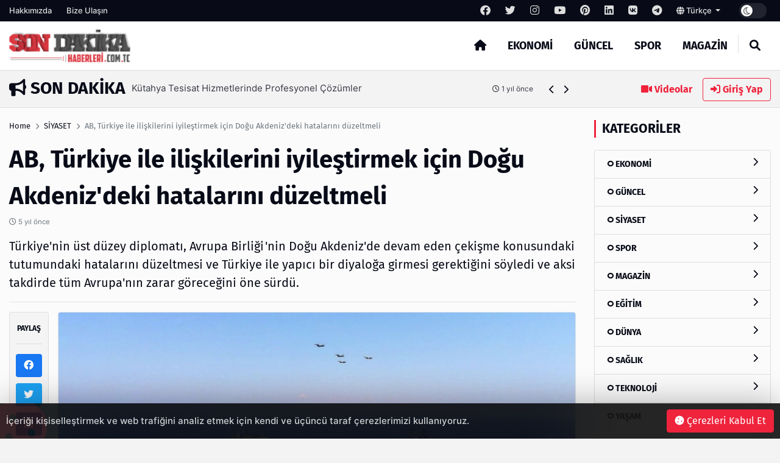

--- FILE ---
content_type: text/html; charset=UTF-8
request_url: http://www.sondakikahaberleri.com.tc/post/ab-turkiye-ile-iliskilerini-iyilestirmek-icin-dogu-akdenizdeki-hatalarini-duzeltmeli
body_size: 13782
content:
<!DOCTYPE html>
<html lang="tr" dir="ltr">

<head>
  <meta charset="UTF-8" />
  <meta http-equiv="X-UA-Compatible" content="IE=edge" />
  <meta name="viewport" content="width=device-width, initial-scale=1.0" />
  <title>AB, Türkiye ile ilişkilerini iyileştirmek için Doğu Akdeniz&#039;deki hatalarını düzeltmeli - Son Dakika</title>
<meta name="description" content="Türkiye&#039;nin üst düzey diplomatı, Avrupa Birliği&#039;nin Doğu Akdeniz&#039;de devam eden çekişme konusundaki tutumundaki hatalarını düzeltmesi ve Türkiye ile yapıcı bir diyaloğa girmesi gerektiğini söyledi ve aksi takdirde tüm Avrupa&#039;nın zarar göreceğini öne sürdü.

" />
<meta name="keywords" content="" />
<meta name="author" content="AB, Türkiye ile ilişkilerini iyileştirmek için Doğu Akdeniz&#039;deki hatalarını düzeltmeli - Son Dakika" />
<meta property="og:title" content="AB, Türkiye ile ilişkilerini iyileştirmek için Doğu Akdeniz&#039;deki hatalarını düzeltmeli - Son Dakika" />
<meta property="og:description" content="Türkiye&#039;nin üst düzey diplomatı, Avrupa Birliği&#039;nin Doğu Akdeniz&#039;de devam eden çekişme konusundaki tutumundaki hatalarını düzeltmesi ve Türkiye ile yapıcı bir diyaloğa girmesi gerektiğini söyledi ve aksi takdirde tüm Avrupa&#039;nın zarar göreceğini öne sürdü.

" />
<meta property="og:type" content="article" />
<meta name="twitter:card" content="summary_large_image" />
<meta name="twitter:title" content="AB, Türkiye ile ilişkilerini iyileştirmek için Doğu Akdeniz&#039;deki hatalarını düzeltmeli - Son Dakika" />
<meta name="twitter:description" content="Türkiye&#039;nin üst düzey diplomatı, Avrupa Birliği&#039;nin Doğu Akdeniz&#039;de devam eden çekişme konusundaki tutumundaki hatalarını düzeltmesi ve Türkiye ile yapıcı bir diyaloğa girmesi gerektiğini söyledi ve aksi takdirde tüm Avrupa&#039;nın zarar göreceğini öne sürdü.

" />
<meta name="description" content="Türkiye&#039;nin üst düzey diplomatı, Avrupa Birliği&#039;nin Doğu Akdeniz&#039;de devam eden çekişme konusundaki tutumundaki hatalarını düzeltmesi ve Türkiye ile yapıcı bir diyaloğa girmesi gerektiğini söyledi ve aksi takdirde tüm Avrupa&#039;nın zarar göreceğini öne sürdü.

" />
<meta name="keywords" content="" />
    <meta property="og:image" content="others/165910594031.png" />
    <meta property="og:image:width" content="240" />
    <meta property="og:image:height" content="240" />
<meta name="twitter:title" content="AB, Türkiye ile ilişkilerini iyileştirmek için Doğu Akdeniz&#039;deki hatalarını düzeltmeli - Son Dakika" />
<meta name="twitter:description" content="Türkiye&#039;nin üst düzey diplomatı, Avrupa Birliği&#039;nin Doğu Akdeniz&#039;de devam eden çekişme konusundaki tutumundaki hatalarını düzeltmesi ve Türkiye ile yapıcı bir diyaloğa girmesi gerektiğini söyledi ve aksi takdirde tüm Avrupa&#039;nın zarar göreceğini öne sürdü.

" />
<meta property="og:image" content="http://www.sondakikahaberleri.com.tc/uploads/thumbnails/ab-turkiye-ile-ilisk-1686acafd24334791c38-1000x563.jpg" />
<meta property="og:url" content="http://www.sondakikahaberleri.com.tc/post/ab-turkiye-ile-iliskilerini-iyilestirmek-icin-dogu-akdenizdeki-hatalarini-duzeltmeli" />
<meta property="article:id" content="255272" />
<meta property="article:author" content="Super Admin" />
<meta property="article:section" content="siyaset" />
<meta property="article:section:type" content="Detail Page" />
<meta property="article:section:list" content="siyaset" />
<meta property="article:tag" content="" />
<meta property="path-string" content="/posts/" />
<meta property="last-ancestor-url" content="/posts/" />
<meta property="dfp-entity-path" content="/posts" />
<meta property="literal-category" content="SİYASET" />
<meta name="twitter:card" content="summary_large_image" />
<meta name="twitter:image" content="http://www.sondakikahaberleri.com.tc/uploads/thumbnails/ab-turkiye-ile-ilisk-1686acafd24334791c38-1000x563.jpg" />
<meta name="twitter:url" content="http://www.sondakikahaberleri.com.tc/post/ab-turkiye-ile-iliskilerini-iyilestirmek-icin-dogu-akdenizdeki-hatalarini-duzeltmeli" />
<meta name="robots" content="max-image-preview:large, max-video-preview:-1">
<link rel="image_src" href="http://www.sondakikahaberleri.com.tc/uploads/thumbnails/ab-turkiye-ile-ilisk-1686acafd24334791c38-1000x563.jpg" />
<link rel="canonical" href="http://www.sondakikahaberleri.com.tc/post/ab-turkiye-ile-iliskilerini-iyilestirmek-icin-dogu-akdenizdeki-hatalarini-duzeltmeli" />
    <meta name="twitter:site" content="https://twitter.com/" />
    <link rel="shortcut icon" type="image/png" href="http://www.sondakikahaberleri.com.tc/uploads/others/thumbnails/165910594031-128x128.png" />
    <link rel="stylesheet" href="http://www.sondakikahaberleri.com.tc/themes/octomag/css/ahtaport.min.css?version=1.1.1" />
<meta name="theme-color" content="#ef233c" />
<script type="application/ld+json">
  {
      "@context": "https://schema.org",
      "@type": "WebSite",
      "name": "Son Dakika Haberleri",
      "url": "http://www.sondakikahaberleri.com.tc",
      "potentialAction": {
        "@type": "SearchAction",
        "target": "http://www.sondakikahaberleri.com.tc/search?q={q}",
        "query": "required",
        "query-input": "required name=q"
      }
  }
  </script>
<style>
    :root {
        --primary-color: #ef233c
    }

    .category-1 {
        background-color: #2568cc;
    }

    .category-2 {
        background-color: #CD252E;
    }

    .category-3 {
        background-color: #cc5a25;
    }

    .category-4 {
        background-color: #25cc68;
    }

    .category-5 {
        background-color: #8925cc;
    }

    .category-6 {
        background-color: #CD252E;
    }

    .category-7 {
        background-color: #CD252E;
    }

    .category-8 {
        background-color: #CD252E;
    }

    .category-9 {
        background-color: #CD252E;
    }

    .category-10 {
        background-color: #CD252E;
    }

    .category-11 {
        background-color: #CD252E;
    }

    .category-15 {
        background-color: #CD252E;
    }

    .category-76 {
        background-color: #CD252E;
    }

    </style>
</head>

<body>
  <div class="preloader">
    <img src="http://www.sondakikahaberleri.com.tc/themes/octomag/img/logo.png" height="25" alt="">
    <div class="lds-ripple">
      <div></div>
      <div></div>
    </div>
  </div>
  <header>
    <div class="desktop">
        <div class="top-bar">
            <div class="container">
                <div class="row">
                    <div class="col-lg-12 col-md-12">
                        <ul class="top-bar-nav top-bar-left">
                                                            <li><a href="http://www.sondakikahaberleri.com.tc/page/hakkimizda">Hakkımızda</a></li>
                                                        <li><a href="http://www.sondakikahaberleri.com.tc/contact-us">Bize Ulaşın</a></li>
                        </ul>
                        <ul class="top-bar-nav float-right position-relative">
                                                            <li class="social-link">
                                    <a href="https://facebook.com/" rel="nofollow"
                                        target="_blank"><i class="fa-brands fa-facebook"></i></a>
                                </li>
                                                                                        <li class="social-link">
                                    <a href="https://twitter.com/" rel="nofollow"
                                        target="_blank"><i class="fa-brands fa-twitter"></i></a>
                                </li>
                                                                                        <li class="social-link">
                                    <a href="https://instagram.com/" rel="nofollow"
                                        target="_blank"><i class="fa-brands fa-instagram"></i></a>
                                </li>
                                                                                        <li class="social-link">
                                    <a href="https://youtube.com/" rel="nofollow"
                                        target="_blank"><i class="fa-brands fa-youtube"></i></a>
                                </li>
                                                                                        <li class="social-link">
                                    <a href="https://pinterest.com/" rel="nofollow"
                                        target="_blank"><i class="fa-brands fa-pinterest"></i></a>
                                </li>
                                                                                        <li class="social-link">
                                    <a href="https://linkedin.com/" rel="nofollow"
                                        target="_blank"><i class="fa-brands fa-linkedin"></i></a>
                                </li>
                                                                                        <li class="social-link">
                                    <a href="https://vk.com/" rel="nofollow" target="_blank"><i
                                            class="fa-brands fa-vk"></i></a>
                                </li>
                            
                                                            <li class="social-link">
                                    <a href="https://telegram.com/" rel="nofollow"
                                        target="_blank"><i class="fa-brands fa-telegram"></i></a>
                                </li>
                                                        <li>
                                <div class="btn-group">
                                    <a class="dropdown-toggle" data-toggle="dropdown" aria-expanded="false"
                                        href="javascript:;">
                                                                                                                                    <i class="fa fa-globe"></i> Türkçe
                                                                                    
                                    </a>
                                    <div class="dropdown-menu">
                                                                                                                                                                </div>
                                </div>
                            </li>
                            <li>
                                <div class="run-bar-item run-dark-mode">
                                    <label class="run-toggle-container">
                                        <input type="checkbox"
                                            class="run-dark-mode-toggle"
                                            data-change="http://www.sondakikahaberleri.com.tc/switch-mode">
                                        <span class="slider round"></span>
                                    </label>
                                </div>
                            </li>
                        </ul>
                    </div>

                </div>
            </div>
        </div>
        <div class="main-nav">
            <div class="container">
                <div class="row position-relative">
                    <div class="col-lg-3 col-md-3">
                        <div class="logo">
                            <a href="http://www.sondakikahaberleri.com.tc">
                                <img                                 src="http://www.sondakikahaberleri.com.tc/uploads/others/sondakika.png-i634f103021d91.png"                                     data-light="http://www.sondakikahaberleri.com.tc/uploads/others/sondakika.png-i634f103021d91.png"
                                    data-dark="http://www.sondakikahaberleri.com.tc/uploads/others/sondakika.png-i634f103021d91.png"
                                    alt="Son Dakika Haberleri" height="55">
                            </a>
                        </div>
                    </div>
                    <div class="col-lg-9 col-md-9 position-static">
                        <ul class="main-menu">
                            <li class="home-link"><a href="http://www.sondakikahaberleri.com.tc"><i class="fas fa-home"></i></a></li>
                                                            <li><a href="http://www.sondakikahaberleri.com.tc/category/ekonomi"
                                        class="mm-item">EKONOMİ
                                                                            </a>
                                                                    </li>
                                                            <li><a href="http://www.sondakikahaberleri.com.tc/category/guncel"
                                        class="mm-item">GÜNCEL
                                                                            </a>
                                                                    </li>
                                                            <li><a href="http://www.sondakikahaberleri.com.tc/category/spor"
                                        class="mm-item">SPOR
                                                                            </a>
                                                                    </li>
                                                            <li><a href="http://www.sondakikahaberleri.com.tc/category/magazin"
                                        class="mm-item">MAGAZİN
                                                                            </a>
                                                                    </li>
                                                        <li class="separator"></li>
                            <li><a href="javascript:;" class="collapse-search"><i class="fas fa-search"></i></a></li>
                        </ul>
                    </div>
                </div>
            </div>
        </div>
    </div>
    <div class="mobile position-relative">
        <div class="container">
            <div class="row">
                <div class="col-2">
                    <a href="javascript:;" data-toggle="ahtoogler" data-target=".left-drawer" data-change="opened"
                        class="toggler-icon float-left"><i class="fas fa-bars"></i></a>
                </div>
                <div class="col-8">
                    <div class="logo text-center">
                        <a href="http://www.sondakikahaberleri.com.tc">
                            <img                                 src="http://www.sondakikahaberleri.com.tc/uploads/others/sondakika.png-i634f103021d91.png"                                 data-light="http://www.sondakikahaberleri.com.tc/uploads/others/sondakika.png-i634f103021d91.png"
                                data-dark="http://www.sondakikahaberleri.com.tc/uploads/others/sondakika.png-i634f103021d91.png"
                                alt="Son Dakika Haberleri" height="25">
                        </a>
                    </div>
                </div>
                <div class="col-2">
                    <a href="javascript:;" data-toggle="ahtoogler" data-target=".mobile .search-area"
                        data-change="opened" class="toggler-icon float-right"><i class="fas fa-search"></i></a>
                </div>
            </div>
        </div>
        <div class="left-drawer transition">
            <div class="row">
                <div class="col-10">
                    <div class="logo">
                        <a href="http://www.sondakikahaberleri.com.tc">
                            <img                                 src="http://www.sondakikahaberleri.com.tc/uploads/others/sondakika.png-i634f103021d91.png"                                 data-light="http://www.sondakikahaberleri.com.tc/uploads/others/sondakika.png-i634f103021d91.png"
                                data-dark="http://www.sondakikahaberleri.com.tc/uploads/others/sondakika.png-i634f103021d91.png"
                                alt="Son Dakika Haberleri" height="40">
                        </a>
                    </div>
                </div>
                <div class="col-2">
                    <a href="javascript:;" data-toggle="ahtoogler" data-target=".left-drawer" data-change="opened"
                        class="toggler-icon float-right"><i class="fas fa-times"></i></a>
                </div>
            </div>
            <hr class="mt-0">
            <ul class="main-menu">
                                    <li><a href="http://www.sondakikahaberleri.com.tc/category/ekonomi">EKONOMİ</a></li>
                                    <li><a href="http://www.sondakikahaberleri.com.tc/category/guncel">GÜNCEL</a></li>
                                    <li><a href="http://www.sondakikahaberleri.com.tc/category/spor">SPOR</a></li>
                                    <li><a href="http://www.sondakikahaberleri.com.tc/category/magazin">MAGAZİN</a></li>
                                <li class="separator"></li>
                <li><a href="http://www.sondakikahaberleri.com.tc/all/video">Videolar</a></li>
                <li><a href="#login-modal" data-toggle="modal" class="text-primary">Giriş Yap</a>
                </li>
                <li class="separator"></li>
                                    <li><a href="http://www.sondakikahaberleri.com.tc/page/hakkimizda">Hakkımızda</a></li>
                                <li class="separator"></li>
                                    <li class="social-link">
                        <a href="https://facebook.com/" rel="nofollow" target="_blank"><i
                                class="fa-brands fa-facebook"></i></a>
                    </li>
                                                    <li class="social-link">
                        <a href="https://twitter.com/" rel="nofollow" target="_blank"><i
                                class="fa-brands fa-twitter"></i></a>
                    </li>
                                                    <li class="social-link">
                        <a href="https://instagram.com/" rel="nofollow" target="_blank"><i
                                class="fa-brands fa-instagram"></i></a>
                    </li>
                                                    <li class="social-link">
                        <a href="https://youtube.com/" rel="nofollow" target="_blank"><i
                                class="fa-brands fa-youtube"></i></a>
                    </li>
                                                    <li class="social-link">
                        <a href="https://pinterest.com/" rel="nofollow" target="_blank"><i
                                class="fa-brands fa-pinterest"></i></a>
                    </li>
                                                    <li class="social-link">
                        <a href="https://linkedin.com/" rel="nofollow" target="_blank"><i
                                class="fa-brands fa-linkedin"></i></a>
                    </li>
                                                    <li class="social-link">
                        <a href="https://vk.com/" rel="nofollow" target="_blank"><i
                                class="fa-brands fa-vk"></i></a>
                    </li>
                
                                    <li class="social-link">
                        <a href="https://telegram.com/" rel="nofollow" target="_blank"><i
                                class="fa-brands fa-telegram"></i></a>
                    </li>
                            </ul>
        </div>
        <div class="search-area transition">
            <form action="http://www.sondakikahaberleri.com.tc/search" method="get">
                <div class="search-inducator">
                    <input type="text" name="q" placeholder="İçeriklerde Ara">
                    <i class="fas fa-times uncollapse-search"></i>
                </div>
            </form>
        </div>
    </div>
</header>
<div class="clear"></div>
<div class="search-wrapper transition">
    <div class="container position-relative">
        <div class="row justify-content-center">
            <div class="col-lg-8 col-md-8">
                <div class="text-center">
                    <h2>Arama</h2>
                    <form action="http://www.sondakikahaberleri.com.tc/search" method="get">
                        <div class="input-wrapper">
                            <input type="text" placeholder="İçeriklerde Ara" name="q"
                                required>
                            <button type="submit"><i class="fas fa-search"></i></button>
                        </div>
                    </form>
                </div>
            </div>
        </div>
        <i class="fa fa-times collapse-search"></i>
    </div>
</div>
<main>
    <div class="container">
        <div class="row">
            <div class="col-lg-9 col-md-9">
                <div class="breaking-news">
                    <h3 class="float-left text-uppercase"><i class="fas fa-bullhorn"></i> Son Dakika</h3>
                    <div class="swiper breakings">
                        <ul class="swiper-wrapper">
                                                            <li class="swiper-slide">
                                    <a href="http://www.sondakikahaberleri.com.tc/post/farkli-ihtiyaclara-uygun-agac-kesim-makinalari">
                                        <p>
                                            <span>Farklı İhtiyaçlara Uygun Ağaç Kesim Makinaları</span>
                                            <span class="breaking-time"><small><i class="fa-regular fa-clock"></i>
                                                    1 yıl önce</small></span>
                                        </p>
                                    </a>
                                </li>
                                                            <li class="swiper-slide">
                                    <a href="http://www.sondakikahaberleri.com.tc/post/omega-3-kullanimi-kilo-alimi-yapar-mi">
                                        <p>
                                            <span>Omega-3 Kullanımı Kilo Alımı Yapar mı?</span>
                                            <span class="breaking-time"><small><i class="fa-regular fa-clock"></i>
                                                    1 yıl önce</small></span>
                                        </p>
                                    </a>
                                </li>
                                                            <li class="swiper-slide">
                                    <a href="http://www.sondakikahaberleri.com.tc/post/mekaninizi-sik-ve-guvenli-kilan-merdiven-secenekleri">
                                        <p>
                                            <span>Mekanınızı Şık ve Güvenli Kılan Merdiven Seçenekleri</span>
                                            <span class="breaking-time"><small><i class="fa-regular fa-clock"></i>
                                                    1 yıl önce</small></span>
                                        </p>
                                    </a>
                                </li>
                                                            <li class="swiper-slide">
                                    <a href="http://www.sondakikahaberleri.com.tc/post/kuetahya-tesisat-hizmetlerinde-profesyonel-coezuemler">
                                        <p>
                                            <span>Kütahya Tesisat Hizmetlerinde Profesyonel Çözümler</span>
                                            <span class="breaking-time"><small><i class="fa-regular fa-clock"></i>
                                                    1 yıl önce</small></span>
                                        </p>
                                    </a>
                                </li>
                                                            <li class="swiper-slide">
                                    <a href="http://www.sondakikahaberleri.com.tc/post/en-cok-tercih-edilen-spor-markalari-neler">
                                        <p>
                                            <span>En Çok Tercih Edilen Spor Markaları Neler?</span>
                                            <span class="breaking-time"><small><i class="fa-regular fa-clock"></i>
                                                    1 yıl önce</small></span>
                                        </p>
                                    </a>
                                </li>
                                                            <li class="swiper-slide">
                                    <a href="http://www.sondakikahaberleri.com.tc/post/kesilmeye-direncli-eldivenlerin-oenemi-ve-oezellikleri">
                                        <p>
                                            <span>Kesilmeye Dirençli Eldivenlerin Önemi ve Özellikleri</span>
                                            <span class="breaking-time"><small><i class="fa-regular fa-clock"></i>
                                                    1 yıl önce</small></span>
                                        </p>
                                    </a>
                                </li>
                                                            <li class="swiper-slide">
                                    <a href="http://www.sondakikahaberleri.com.tc/post/neden-enerjisa-yi-tercih-etmelisiniz">
                                        <p>
                                            <span>Neden Enerjisa’yı Tercih Etmelisiniz?</span>
                                            <span class="breaking-time"><small><i class="fa-regular fa-clock"></i>
                                                    1 yıl önce</small></span>
                                        </p>
                                    </a>
                                </li>
                                                            <li class="swiper-slide">
                                    <a href="http://www.sondakikahaberleri.com.tc/post/ihbar-tazminati">
                                        <p>
                                            <span>İHBAR TAZMİNATI</span>
                                            <span class="breaking-time"><small><i class="fa-regular fa-clock"></i>
                                                    1 yıl önce</small></span>
                                        </p>
                                    </a>
                                </li>
                                                            <li class="swiper-slide">
                                    <a href="http://www.sondakikahaberleri.com.tc/post/sapanca-bungalov-fiyatlari">
                                        <p>
                                            <span>Sapanca Bungalov Fiyatları</span>
                                            <span class="breaking-time"><small><i class="fa-regular fa-clock"></i>
                                                    1 yıl önce</small></span>
                                        </p>
                                    </a>
                                </li>
                                                            <li class="swiper-slide">
                                    <a href="http://www.sondakikahaberleri.com.tc/post/ziynet-alacagi-davalarinda-suerec-nasil-isler">
                                        <p>
                                            <span>Ziynet Alacağı Davalarında Süreç Nasıl İşler?</span>
                                            <span class="breaking-time"><small><i class="fa-regular fa-clock"></i>
                                                    1 yıl önce</small></span>
                                        </p>
                                    </a>
                                </li>
                                                    </ul>
                    </div>
                    <div class="bread-controls">
                        <a href="javascript:;" class="bread-prev"><i class="fa fa-chevron-left"></i></a>
                        <a href="javascript:;" class="bread-next"><i class="fa fa-chevron-right"></i></a>
                    </div>
                </div>
            </div>
            <div class="col-lg-3 col-md-3 text-right breaking-right d-none d-md-none d-lg-block">
                <a href="http://www.sondakikahaberleri.com.tc/all/video" class="btn btn-link"><i class="fas fa-video"></i>
                    Videolar</a>
                                    <a href="#login-modal" data-toggle="modal" class="btn btn-outline-primary"><i
                            class="fas fa-sign-in-alt"></i> Giriş Yap</a>
                            </div>
        </div>
    </div>
    <div class="main-container">

    <div class="post-area">
        <div class="container">
            <div class="row">
                <div class="col-lg-9 col-md-9">
                    <div class="breadcrumb-area">
                        <div class="row">
                            <div class="col-lg-12 col-md-12">
                                <nav aria-label="breadcrumb">
                                    <ol class="breadcrumb bg-transparent p-0">
                                        <li class="breadcrumb-item"><a href="http://www.sondakikahaberleri.com.tc">Home</a></li>
                                                                                <li class="breadcrumb-item"><a href="http://www.sondakikahaberleri.com.tc/category/siyaset">SİYASET</a>
                                        </li>
                                                                                <li class="breadcrumb-item active" aria-current="page">AB, Türkiye ile ilişkilerini iyileştirmek için Doğu Akdeniz&#039;deki hatalarını düzeltmeli</li>
                                    </ol>
                                </nav>
                            </div>
                        </div>
                    </div>
                    <h1 class="mb-0 mt-0">AB, Türkiye ile ilişkilerini iyileştirmek için Doğu Akdeniz&#039;deki hatalarını düzeltmeli</h1>
                    <p class="text-muted"><small><i class="far fa-clock"></i>
                            5 yıl önce</small></p>
                    <h5 class="fw-normal">Türkiye&#039;nin üst düzey diplomatı, Avrupa Birliği&#039;nin Doğu Akdeniz&#039;de devam eden çekişme konusundaki tutumundaki hatalarını düzeltmesi ve Türkiye ile yapıcı bir diyaloğa girmesi gerektiğini söyledi ve aksi takdirde tüm Avrupa&#039;nın zarar göreceğini öne sürdü.

</h5>
                    <hr>
                    <div class="row">
                        <div class="col-lg-1 col-md-1 pr-0">
                            <div class="share-tool text-center sticky-top">
                                <h4 class="text-uppercase">Paylaş</h4>
                                <hr>
                                <a href="https://www.facebook.com/sharer/sharer.php?u=http://www.sondakikahaberleri.com.tc/255272" target="_blank" rel="nofollow" class="btn btn-social btn-facebook btn-block"><i class="fab fa-facebook"></i></a>
                                <a href="https://twitter.com/share?url=http://www.sondakikahaberleri.com.tc/255272" target="_blank" rel="nofollow" class="btn btn-social btn-twitter btn-block"><i class="fab fa-twitter"></i></a>
                                <a href="https://www.linkedin.com/sharing/share-offsite/?url=http://www.sondakikahaberleri.com.tc/255272" target="_blank" rel="nofollow" class="btn btn-social btn-linkedin btn-block"><i class="fab fa-linkedin"></i></a>
                                <a href="https://api.whatsapp.com/send?text=http://www.sondakikahaberleri.com.tc/255272" class="btn btn-social btn-whatsapp btn-block"><i class="fab fa-whatsapp"></i></a>
                                <a href="https://pinterest.com/pin/create/button/?url=http://www.sondakikahaberleri.com.tc/255272" target="_blank" rel="nofollow" class="btn btn-social btn-pinterest btn-block"><i class="fab fa-pinterest"></i></a>
                                <hr>
                                <a href="javascript:window.print()" class="btn btn-social btn-secondary btn-block"><i class="fas fa-print"></i></a>
                                                                <a href="http://www.sondakikahaberleri.com.tc/user/add-favorite/2552" data-href="http://www.sondakikahaberleri.com.tc/login?redirect_url=http%3A%2F%2Fwww.sondakikahaberleri.com.tc%2Fpost%2Fab-turkiye-ile-iliskilerini-iyilestirmek-icin-dogu-akdenizdeki-hatalarini-duzeltmeli" class="dynamic-button btn btn-social btn-dark btn-block"><i class="far fa-star"></i></a>
                                                            </div>
                        </div>
                        <div class="col-lg-11 col-md-11">
                                                        <img src="http://www.sondakikahaberleri.com.tc/uploads/thumbnails/ab-turkiye-ile-ilisk-1686acafd24334791c38-1000x563.jpg" class="rounded border" alt="AB, Türkiye ile ilişkilerini iyileştirmek için Doğu Akdeniz&#039;deki hatalarını düzeltmeli">
                            <div class="d-none d-md-none d-lg-block mt-4 mb-4">
                                                                <a href="https://incore.neto.com.tr"  class="ad-item" data-sponsor="SPONSOR" target="_blank" rel="nofollow"><img src="https://incore.neto.com.tr/uploads/ads/165765922023.jpg" alt="ad image" /></a>
                                                            </div>
                            <div class="clear"></div>
                            <div class="d-block d-sm-none">
                                                                <a href="https://incore.neto.com.tr"  class="ad-item" data-sponsor="SPONSOR" target="_blank" rel="nofollow"><img src="https://incore.neto.com.tr/uploads/ads/165765922073.jpg" alt="ad image" /></a>
                                                            </div>
                            <div class="clear"></div>
                                                                                    <div class="content-wrapper mt-4">
                                <p> </p>

<p>“ AB'nin [Akdeniz'de] hatasını düzeltmesi gerekiyor. Eğer yapabilirse, tüm Avrupa bizim işbirliğimizden yararlanacaktır. Aksi takdirde tüm Avrupa zarar görür ” dedi Dışişleri Bakanı Mevlüt Çavuşoğlu , 24 Kasım'da bakanlığının 2021 bütçesini savunurken Parlamento Bütçe Komisyonu'nda konuştu.</p>

<p>Çavuşoğlu, Türkiye ile Yunanistan arasında Akdeniz ve Ege Denizi'nde son dönemde yaşanan gerilimin Ankara'nın Brüksel ile ilişkilerini etkilediğini, zira Yunanistan ve Kıbrıs Rum Kesimi gibi bazı ülkelerin bunu AB meselesi haline getirmeye çalıştığını söyledi.</p>

<p>“AB'nin hatalarını ve Türkiye'nin üyeliğinin AB'ye katacağı değeri görmesini bekliyoruz. Bu durumda daha verimli bir ilişki kurulabileceğine inanıyoruz. AB ile temaslarımızda yapıcı bir diyalog içinde olma isteğimizi vurguluyoruz ”dedi.</p>

<p>Bakan, aynı çizgide düşünen üye ülkeler olduğu için Türkiye'nin yalnız olmadığını söyledi.</p>

<p>Türk bakanın açıklamaları, Cumhurbaşkanı Recep Tayyip Erdoğan'ın Türkiye'nin Avrupa'daki geleceğini gördüğünü ve AB ile bir gelecek inşa edebileceğine inandığını söylemesinin ardından geldi.</p>

<p>Türkiye, Yunanistan ile görüşmeye hazır</p>

<p>Akdeniz'de devam eden gerginlik üzerine, Türkiye'nin bölgedeki hak ve çıkarlarını savunma kararlılığını yineledi, “Doğu Akdeniz'de en uzun kıyı şeridine sahip bir ülke olarak kabul etmemiz mümkün değil. kıyılarıyla sınırlı kalması. "</p>

<p>“Türkiye'yi ve Kıbrıslı Türkleri dışlayan hiçbir girişim başarılı olamaz. Doğu Akdeniz konferansı için AB ile çalışmalarımızdevam ediyor. Her zaman diyalog içinde olmak istedik. İstikşafi görüşmelerin yeniden başlaması da dahil olmak üzere Yunanistan ile sorunlarımızı diyalog yoluyla çözmek istiyoruz ”dedi.</p>

<p>ABD ile ilişkiler için sarf edilecek çabalar</p>

<p>Türk-Amerikan ilişkileri konusunda Türk bakan, Ankara'nın mevcut ikili sorunlara rağmen gelen Joe Biden yönetimiyle uzlaşmayı umduğunu vurguladı.</p>

<p>ABD ile bağların hem zorluklar hem de fırsatlar sunduğunu ve Türkiye'nin Suriye ve Libya gibi bazı bölgesel çatışmalardaki anlaşmazlıklara rağmen ABD ile koordineli hareket etmeye çalıştığını söyledi.</p>

<p>ABD'nin Suriye'deki PYD'ye desteğinin devam etmesi, FETÖ'nün topraklarındaki varlığına karşı eylemsizliği, Türkiye'nin F-35 uçak programına katılımının sona ermesi ve Türkiye'nin S-400'leri satın almasına yönelik yaptırım tehditleri, Çavuşoğlu, ikili ilişkilere gölge düşürdü.</p>

<p>"ABD'de seçimler yapıldı Her iki ülkenin stratejik çıkarlarına hizmet etmek amacıyla ilişkilerimizi olumlu bir yola geri döndürmek için gerekli çabayı göstereceğiz" dedi.</p>

                            </div>
                                                        <div class="clear"></div>
                                                        <small><i class="fa fa-tag"></i> Etiketler :
                                                                <a class="btn btn-sm btn-outline-secondary" href="http://www.sondakikahaberleri.com.tc/search?q="></a>
                                                            </small>
                            <hr>
                                                        <div class="card">
                                <div class="card-body">
                                    <div class="row">
                                                                                <div class="col-lg-2 col-md-2 d-none d-lg-block">
                                            <a href=""><img src="http://www.sondakikahaberleri.com.tc/uploads/avatars/default-avatar.jpg" class="circle border" alt=""></a>
                                        </div>
                                                                                <div class="col-lg-10 col-md-10">
                                            <h5>Super Admin</h5>
                                            <p><small>It is a long established fact that a reader will be distracted by the readable content of a page when looking at its layout. The point of using Lorem Ipsum</small>
                                            </p>
                                                                                        <a href="https://fb.com" rel="nofollow" target="_blank" title="Facebook Link" class="btn btn-sm btn-outline-dark"><i class="fab fa-facebook"></i></a>
                                                                                                                                    <a href="https://twitter.com" rel="nofollow" target="_blank" title="Twitter Link" class="btn btn-sm btn-outline-dark"><i class="fab fa-twitter"></i></a>
                                                                                                                                                                                <a href="https://youtube.com" rel="nofollow" target="_blank" title="Youtube Link" class="btn btn-sm btn-outline-dark"><i class="fab fa-youtube"></i></a>
                                                                                                                                                                                                                                                                    </div>
                                    </div>
                                </div>
                            </div>
                            <div class="next-prev mt-4 mb-4">
                                                                <a href="http://www.sondakikahaberleri.com.tc/post/turkiye-gemi-arama-icin-ab-italyan-alman-elcilerini-cagirdi" class="np-prev">
                                    <i class="fas fa-chevron-left"></i>
                                    <span>Türkiye gemi arama için AB, İtalyan, Alman elçilerini çağırdı</span>
                                </a>
                                                                                                <a href="http://www.sondakikahaberleri.com.tc/post/mekanik-tesisat-sistemleri" class="np-next">
                                    <span>Mekanik Tesisat Sistemleri</span>
                                    <i class="fas fa-chevron-right"></i>
                                </a>
                                                            </div>
                            <div class="clear"></div>
                            <div class="text-center reactions-container">
    <div class="reactions" data-id="2552">
        <div class="reaction-item transition" data-reaction="like">
            <div class="reaction-item-img reitem-0" data-count="0">
                <img src="http://www.sondakikahaberleri.com.tc/themes/octomag/img/reactions/like.png" class="transition" alt="">
            </div>
            <div class="reaction-item-span">Beğendim</div>
        </div>
        <div class="reaction-item transition" data-reaction="love">
            <div class="reaction-item-img reitem-0" data-count="0">
                <img src="http://www.sondakikahaberleri.com.tc/themes/octomag/img/reactions/love.png" class="transition" alt="">
            </div>
            <div class="reaction-item-span">Bayıldım</div>
        </div>
        <div class="reaction-item transition" data-reaction="funny">
            <div class="reaction-item-img reitem-0" data-count="0">
                <img src="http://www.sondakikahaberleri.com.tc/themes/octomag/img/reactions/funny.png" class="transition" alt="">
            </div>
            <div class="reaction-item-span">Komik Bu!</div>
        </div>
        <div class="reaction-item transition" data-reaction="dislike">
            <div class="reaction-item-img reitem-0" data-count="0">
                <img src="http://www.sondakikahaberleri.com.tc/themes/octomag/img/reactions/dislike.png" class="transition" alt="">
            </div>
            <div class="reaction-item-span">Beğenmedim!</div>
        </div>
        <div class="reaction-item transition" data-reaction="sad">
            <div class="reaction-item-img reitem-0" data-count="0">
                <img src="http://www.sondakikahaberleri.com.tc/themes/octomag/img/reactions/sad.png" class="transition" alt="">
            </div>
            <div class="reaction-item-span">Üzgünüm</div>
        </div>
        <div class="reaction-item transition" data-reaction="angry">
            <div class="reaction-item-img reitem-0" data-count="0">
                <img src="http://www.sondakikahaberleri.com.tc/themes/octomag/img/reactions/angry.png" class="transition" alt="">
            </div>
            <div class="reaction-item-span">Sinirlendim</div>
        </div>
    </div>
    <div class="alert alert-warning d-none">Bu içeriğe zaten oy verdiniz.</div>
</div>                            <hr>
                            <div class="d-none d-md-none d-lg-block mt-4 mb-4">
                                                                <a href="https://incore.neto.com.tr"  class="ad-item" data-sponsor="SPONSOR" target="_blank" rel="nofollow"><img src="https://incore.neto.com.tr/uploads/ads/165765922023.jpg" alt="ad image" /></a>
                                                            </div>
                            <div class="d-block d-sm-none">
                                                                <a href="https://incore.neto.com.tr"  class="ad-item" data-sponsor="SPONSOR" target="_blank" rel="nofollow"><img src="https://incore.neto.com.tr/uploads/ads/165765922073.jpg" alt="ad image" /></a>
                                                            </div>
                                                        <div class="row pt-3 pb-3">
                                <div class="col-lg-12 col-md-12">
                                    <h3>Bunlar da ilginizi çekebilir</h3>
                                </div>
                                                                <div class="col-lg-4 col-md-4">
                                    <div class="card-banner-item position-relative">
                                        <div class="card-banner-item-content">
                                            <a href="http://www.sondakikahaberleri.com.tc/post/kemal-kilicdaroglu-hemserilerinin-yanindan-seslendi"><img src="http://www.sondakikahaberleri.com.tc/uploads/placeholders/thumbnails/lg-700x394.jpg" data-src="http://www.sondakikahaberleri.com.tc/uploads/thumbnails/kemal-kilicdaroglu-h-7ad590bd4c43afb9faee-700x394.jpg" alt="Kemal Kılıçdaroğlu Hemşerilerinin Yanından Seslendi" class="lazy"></a>
                                            <div class="card-banner-item-desc">
                                                <p><a href="http://www.sondakikahaberleri.com.tc/post/kemal-kilicdaroglu-hemserilerinin-yanindan-seslendi" class="text-white">Kemal Kılıçdaroğlu Hemşerilerinin Yanından Seslendi</a></p>
                                                <small class="d-block"><i class="fa-regular fa-clock"></i>
                                                    9 yıl önce</small>
                                            </div>
                                        </div>
                                    </div>
                                </div>
                                                                <div class="col-lg-4 col-md-4">
                                    <div class="card-banner-item position-relative">
                                        <div class="card-banner-item-content">
                                            <a href="http://www.sondakikahaberleri.com.tc/post/kilicdaroglundan-fetullah-gulene-seslenis"><img src="http://www.sondakikahaberleri.com.tc/uploads/placeholders/thumbnails/lg-700x394.jpg" data-src="http://www.sondakikahaberleri.com.tc/uploads/thumbnails/kilicdaroglundan-fet-641bc3fe70094c1d6150-700x394.jpg" alt="Kılıçdaroğlu&#039;ndan Fetullah Gülen&#039;e Sesleniş" class="lazy"></a>
                                            <div class="card-banner-item-desc">
                                                <p><a href="http://www.sondakikahaberleri.com.tc/post/kilicdaroglundan-fetullah-gulene-seslenis" class="text-white">Kılıçdaroğlu&#039;ndan Fetullah Gülen&#039;e Sesleniş</a></p>
                                                <small class="d-block"><i class="fa-regular fa-clock"></i>
                                                    9 yıl önce</small>
                                            </div>
                                        </div>
                                    </div>
                                </div>
                                                                <div class="col-lg-4 col-md-4">
                                    <div class="card-banner-item position-relative">
                                        <div class="card-banner-item-content">
                                            <a href="http://www.sondakikahaberleri.com.tc/post/tutuklanan-fetocu-baskan-icin-yolsuzluk-iddialari"><img src="http://www.sondakikahaberleri.com.tc/uploads/placeholders/thumbnails/lg-700x394.jpg" data-src="http://www.sondakikahaberleri.com.tc/uploads/thumbnails/tutuklanan-fetocu-ba-c506238fa90de23d934d-700x394.jpg" alt="Tutuklanan FETÖ&#039;cü Başkan İçin Yolsuzluk İddiaları" class="lazy"></a>
                                            <div class="card-banner-item-desc">
                                                <p><a href="http://www.sondakikahaberleri.com.tc/post/tutuklanan-fetocu-baskan-icin-yolsuzluk-iddialari" class="text-white">Tutuklanan FETÖ&#039;cü Başkan İçin Yolsuzluk İddiaları</a></p>
                                                <small class="d-block"><i class="fa-regular fa-clock"></i>
                                                    9 yıl önce</small>
                                            </div>
                                        </div>
                                    </div>
                                </div>
                                                            </div>
                                                        <div class="card mt-4 mb-4">
                                <h5 class="card-header">Yorumlar</h5>
                                <div class="card-body">
                                    <form action="http://www.sondakikahaberleri.com.tc/add-comment/116" method="post" id="add-comment">
                                        <div class="error-handler"></div>
                                        <input type="hidden" name="_token" value="VZdE7KeaGq39JZ3rFYsYquxGGpprCAknsURJK931">
                                                                                <div class="row">
                                            <div class="col-lg-6 col-md-6">
                                                <div class="form-group">
                                                    <label for="">Adınız</label>
                                                    <input type="text" class="form-control" name="name" required>
                                                                                                    </div>
                                            </div>
                                            <div class="col-lg-6 col-md-6">
                                                <div class="form-group">
                                                    <label for="">E-posta Adresiniz</label>
                                                    <input type="email" class="form-control" name="email" required>
                                                                                                    </div>
                                            </div>
                                        </div>
                                                                                <div class="form-group">
                                            <label for="comment">Yorum</label>
                                            <textarea name="comment" id="comment" class="form-control"></textarea>
                                                                                    </div>
                                        <div class="row">
                                                                                        <div class="col-lg-6 col-md-6 text-right mt-4">
                                                <button type="submit" class="btn btn-success"><i class="fa fa-check"></i> Yorumu Gönder</button>
                                            </div>
                                    </form>
                                </div>
                                <hr>
                                                            </div>

                        </div>
                    </div>
                </div>
            </div>
            <div class="col-lg-3 col-md-3">
                <div class="sidebars sticky-top">
    <div class="sidebar mb-4">
        <div class="sidebar-title text-uppercase">Kategoriler</div>
        <div class="list-group with-img">
            <div class="list-item">
                                    <a href="http://www.sondakikahaberleri.com.tc/category/ekonomi"
                        class="list-group-item transition"><i class="fas fa-genderless"></i> EKONOMİ
                        <i class="fa fa-chevron-right float-right transition"></i>
                    </a>
                                    <a href="http://www.sondakikahaberleri.com.tc/category/guncel"
                        class="list-group-item transition"><i class="fas fa-genderless"></i> GÜNCEL
                        <i class="fa fa-chevron-right float-right transition"></i>
                    </a>
                                    <a href="http://www.sondakikahaberleri.com.tc/category/siyaset"
                        class="list-group-item transition"><i class="fas fa-genderless"></i> SİYASET
                        <i class="fa fa-chevron-right float-right transition"></i>
                    </a>
                                    <a href="http://www.sondakikahaberleri.com.tc/category/spor"
                        class="list-group-item transition"><i class="fas fa-genderless"></i> SPOR
                        <i class="fa fa-chevron-right float-right transition"></i>
                    </a>
                                    <a href="http://www.sondakikahaberleri.com.tc/category/magazin"
                        class="list-group-item transition"><i class="fas fa-genderless"></i> MAGAZİN
                        <i class="fa fa-chevron-right float-right transition"></i>
                    </a>
                                    <a href="http://www.sondakikahaberleri.com.tc/category/egitim"
                        class="list-group-item transition"><i class="fas fa-genderless"></i> EĞİTİM
                        <i class="fa fa-chevron-right float-right transition"></i>
                    </a>
                                    <a href="http://www.sondakikahaberleri.com.tc/category/dunya"
                        class="list-group-item transition"><i class="fas fa-genderless"></i> DÜNYA
                        <i class="fa fa-chevron-right float-right transition"></i>
                    </a>
                                    <a href="http://www.sondakikahaberleri.com.tc/category/saglik"
                        class="list-group-item transition"><i class="fas fa-genderless"></i> SAĞLIK
                        <i class="fa fa-chevron-right float-right transition"></i>
                    </a>
                                    <a href="http://www.sondakikahaberleri.com.tc/category/teknoloji"
                        class="list-group-item transition"><i class="fas fa-genderless"></i> TEKNOLOJİ
                        <i class="fa fa-chevron-right float-right transition"></i>
                    </a>
                                    <a href="http://www.sondakikahaberleri.com.tc/category/yasam"
                        class="list-group-item transition"><i class="fas fa-genderless"></i> YAŞAM
                        <i class="fa fa-chevron-right float-right transition"></i>
                    </a>
                                    <a href="http://www.sondakikahaberleri.com.tc/category/kultur-sanat"
                        class="list-group-item transition"><i class="fas fa-genderless"></i> KÜLTÜR - SANAT
                        <i class="fa fa-chevron-right float-right transition"></i>
                    </a>
                                    <a href="http://www.sondakikahaberleri.com.tc/category/kadin"
                        class="list-group-item transition"><i class="fas fa-genderless"></i> KADIN
                        <i class="fa fa-chevron-right float-right transition"></i>
                    </a>
                                    <a href="http://www.sondakikahaberleri.com.tc/category/adwords"
                        class="list-group-item transition"><i class="fas fa-genderless"></i> AdWords
                        <i class="fa fa-chevron-right float-right transition"></i>
                    </a>
                            </div>
        </div>
    </div>
    <div class="clear"></div>
            <a href="https://incore.neto.com.tr"  class="ad-item" data-sponsor="SPONSOR" target="_blank" rel="nofollow"><img src="https://incore.neto.com.tr/uploads/ads/165765922049.jpg" alt="ad image" /></a>
    

    <div class="clear"></div>
        <div class="sidebar mt-4">
        <div class="sidebar-title text-uppercase">Popüler İçerikler</div>
        <div class="list-items with-img">
            <ul class="list-item">
                                    <li><a href="http://www.sondakikahaberleri.com.tc/post/1-kilometrekm-kac-adim-yapar"><img
                                src="http://www.sondakikahaberleri.com.tc/uploads/placeholders/thumbnails/lg-500x281.jpg"
                                data-src="http://www.sondakikahaberleri.com.tc/uploads/thumbnails/1-kilometrekm-kac-ad-026ee69f4f9b6d2b666b-500x281.jpg"
                                alt="1 Kilometre(Km) Kaç Adım Yapar?" class="lazy"> <b
                                class="two-lines">1 Kilometre(Km) Kaç Adım Yapar?</b><span><i class="fa-regular fa-clock"></i>
                                7 yıl önce</span></a>
                    </li>
                                    <li><a href="http://www.sondakikahaberleri.com.tc/post/ataturk-stadyumu-dezenfekte-edildi"><img
                                src="http://www.sondakikahaberleri.com.tc/uploads/placeholders/thumbnails/lg-500x281.jpg"
                                data-src="http://www.sondakikahaberleri.com.tc/uploads/thumbnails/ataturk-stadyumu-dez-0d6528895548020af678-500x281.jpg"
                                alt="Atatürk Stadyumu dezenfekte edildi" class="lazy"> <b
                                class="two-lines">Atatürk Stadyumu dezenfekte edildi</b><span><i class="fa-regular fa-clock"></i>
                                5 yıl önce</span></a>
                    </li>
                                    <li><a href="http://www.sondakikahaberleri.com.tc/post/mustafa-cengizin-koronavirus-test-sonucu-aciklandi"><img
                                src="http://www.sondakikahaberleri.com.tc/uploads/placeholders/thumbnails/lg-500x281.jpg"
                                data-src="http://www.sondakikahaberleri.com.tc/uploads/thumbnails/mustafa-cengizin-kor-a9182ad64d27e301c099-500x281.jpg"
                                alt="Mustafa Cengiz&#039;in koronavirüs test sonucu açıklandı" class="lazy"> <b
                                class="two-lines">Mustafa Cengiz&#039;in koronavirüs test sonucu açıklandı</b><span><i class="fa-regular fa-clock"></i>
                                5 yıl önce</span></a>
                    </li>
                                    <li><a href="http://www.sondakikahaberleri.com.tc/post/denizli-voleybol-2-lig-musabakalarina-ev-sahipligi-yapiyor"><img
                                src="http://www.sondakikahaberleri.com.tc/uploads/placeholders/thumbnails/lg-500x281.jpg"
                                data-src="http://www.sondakikahaberleri.com.tc/uploads/thumbnails/denizli-voleybol-2-l-3d791009bcf5e83f09f8-500x281.jpg"
                                alt="Denizli, Voleybol 2. Lig müsabakalarına ev sahipliği yapıyor" class="lazy"> <b
                                class="two-lines">Denizli, Voleybol 2. Lig müsabakalarına ev sahipliği yapıyor</b><span><i class="fa-regular fa-clock"></i>
                                5 yıl önce</span></a>
                    </li>
                                    <li><a href="http://www.sondakikahaberleri.com.tc/post/marfanin-cokusune-cevabi-kahve-ve-kokteyller"><img
                                src="http://www.sondakikahaberleri.com.tc/uploads/placeholders/thumbnails/lg-500x281.jpg"
                                data-src="http://www.sondakikahaberleri.com.tc/uploads/thumbnails/marfanin-cokusune-ce-9550cbe440cf96c89e25-500x281.jpg"
                                alt="Marfa&#039;nın Çöküşüne Cevabı: Kahve ve Kokteyller" class="lazy"> <b
                                class="two-lines">Marfa&#039;nın Çöküşüne Cevabı: Kahve ve Kokteyller</b><span><i class="fa-regular fa-clock"></i>
                                5 yıl önce</span></a>
                    </li>
                            </ul>
        </div>
    </div>
    <div class="clear"></div>
    </div>
            </div>
        </div>

    </div>
</div>
</div>
<script type="application/ld+json">
    {
        "@context": "https://schema.org",
        "@type": "BreadcrumbList",
        "itemListElement": [
                        {
                "@type": "ListItem",
                "position": 1,
                "item": {
                    "@id": "http://www.sondakikahaberleri.com.tc/category/siyaset",
                    "name": "SİYASET"
                }
            },
                        {
                "@type": "ListItem",
                "position": 2,
                "item": {
                    "@id": "http://www.sondakikahaberleri.com.tc/post/tutuklanan-fetocu-baskan-icin-yolsuzluk-iddialari",
                    "name": "Tutuklanan FETÖ&#039;cü Başkan İçin Yolsuzluk İddiaları"
                }
            }
        ]
    }
</script>
<script type="application/ld+json">
    {
        "@context": "https://schema.org",
        "@type": "NewsArticle",
        "mainEntityOfPage": {
            "@type": "WebPage",
            "@id": "https://google.com/article"
        },
        "headline": "Tutuklanan FETÖ&#039;cü Başkan İçin Yolsuzluk İddiaları",
        "description": "FETÖ operasyonları çerçevesinde tutuklanan Bucak Belediye Başkanı Süleyman Mutlu hakkında yeni iddialar ortaya atıldı.",
                "image": "http://www.sondakikahaberleri.com.tc/uploads/thumbnails/tutuklanan-fetocu-ba-c506238fa90de23d934d-700x394.jpg",
         
        "datePublished": "2016-10-26UTC16:50:33+00:00",
        "dateModified": "2026-01-25UTC22:11:25+00:00",
        "author": {
            "@type": "Person",
            "name": "Super Admin",
            "image": "http://www.sondakikahaberleri.com.tc/uploads/avatars/thumbnails/default-avatar-250x250.jpg",
            "url": "http://www.sondakikahaberleri.com.tc"
        },
        "publisher": {
            "@type": "Organization",
            "name": "Son Dakika",
            "logo": {
                "@type": "ImageObject",
                "url": "http://www.sondakikahaberleri.com.tc/uploads/others/thumbnails/165910594031-128x128.png"
            }
        }
    }
</script>  </main>
  <div class="clear"></div>
  <div class="container mb-d">
    <div class="d-none d-md-none d-lg-block">
                <a href="https://incore.neto.com.tr"  class="ad-item" data-sponsor="SPONSOR" target="_blank" rel="nofollow"><img src="https://incore.neto.com.tr/uploads/ads/165765922031.jpg" alt="ad image" /></a>
        </div>
  <div class="clear"></div>
  <div class="d-block d-sm-none">
        <a href="https://incore.neto.com.tr"  class="ad-item" data-sponsor="SPONSOR" target="_blank" rel="nofollow"><img src="https://incore.neto.com.tr/uploads/ads/165765922073.jpg" alt="ad image" /></a>
    </div>
</div>
  <div class="clear"></div>
  <footer id="back-footer" class="back-footer">
    <div class="footer-top">
        <div class="container">
            <div class="row">
                <div class="col-lg-3 md-mb-30">
                    <div class="footer-widget footer-widget-1">
                        <div class="footer-logo white">
                            <a href="index.html" class="logo-text"> <img
                                    src="http://www.sondakikahaberleri.com.tc/uploads/others/sondakika.png-i634f103021d91.png"
                                    alt="logo" height="40"></a>
                        </div>
                        <h5 class="footer-subtitle">Türkiye ve Dünya Gündemindeki Son Dakika Haberlerini Buradan Okuyabilirsiniz. Güncel ve Tarafsız Son Dakika Haberleri Sizlerle</h5>
                        <h6 class="back-follow-us text-capitalize">Bizi Takip Edin</h6>
                        <ul class="social-links">
                                                            <li class="mb-2">
                                    <a href="https://facebook.com/" rel="nofollow"
                                        target="_blank"><i class="fa-brands fa-facebook"></i></a>
                                </li>
                                                                                        <li class="mb-2">
                                    <a href="https://twitter.com/" rel="nofollow"
                                        target="_blank"><i class="fa-brands fa-twitter"></i></a>
                                </li>
                                                                                        <li class="mb-2">
                                    <a href="https://instagram.com/" rel="nofollow"
                                        target="_blank"><i class="fa-brands fa-instagram"></i></a>
                                </li>
                                                                                        <li class="mb-2">
                                    <a href="https://youtube.com/" rel="nofollow"
                                        target="_blank"><i class="fa-brands fa-youtube"></i></a>
                                </li>
                                                                                        <li class="mb-2">
                                    <a href="https://pinterest.com/" rel="nofollow"
                                        target="_blank"><i class="fa-brands fa-pinterest"></i></a>
                                </li>
                                                                                        <li class="mb-2">
                                    <a href="https://linkedin.com/" rel="nofollow"
                                        target="_blank"><i class="fa-brands fa-linkedin"></i></a>
                                </li>
                                                                                        <li class="mb-2">
                                    <a href="https://vk.com/" rel="nofollow" target="_blank"><i
                                            class="fa-brands fa-vk"></i></a>
                                </li>
                            
                                                            <li class="mb-2">
                                    <a href="https://telegram.com/" rel="nofollow"
                                        target="_blank"><i class="fa-brands fa-telegram"></i></a>
                                </li>
                            
                        </ul>
                    </div>
                </div>
                <div class="col-lg-3 md-mb-30">
                    <div class="footer-widget footer-widget-2">
                        <h3 class="footer-title">Kategoriler</h3>
                        <div class="footer-menu">
                            <ul>
                                                                    <li><a href="http://www.sondakikahaberleri.com.tc/category/ekonomi">EKONOMİ</a>
                                    </li>
                                                                    <li><a href="http://www.sondakikahaberleri.com.tc/category/guncel">GÜNCEL</a>
                                    </li>
                                                                    <li><a href="http://www.sondakikahaberleri.com.tc/category/spor">SPOR</a>
                                    </li>
                                                                    <li><a href="http://www.sondakikahaberleri.com.tc/category/magazin">MAGAZİN</a>
                                    </li>
                                                            </ul>
                        </div>
                    </div>
                </div>
                <div class="col-lg-3 md-mb-30">
                    <div class="footer-widget footer-widget-2">
                        <h3 class="footer-title">Diğer Bağlantılar</h3>
                        <div class="footer-menu">
                            <ul>
                                                                    <li><a href="http://www.sondakikahaberleri.com.tc/page/hakkimizda">Hakkımızda</a></li>
                                                                <li><a href="http://www.sondakikahaberleri.com.tc/contact-us">Bize Ulaşın</a></li>
                                <li><a href="http://www.sondakikahaberleri.com.tc/rss-feeds"><i class="fa fa-rss"></i>
                                        RSS</a></li>
                            </ul>
                        </div>
                    </div>
                </div>
                <div class="col-lg-3">
                    <div class="footer-widget footer-widget-3">
                        <h3 class="footer-title">E-Bülten</h3>
                        <h5 class="footer-subtitle">Son güncellemeleri almak için posta listemize abone olun!
                        </h5>
                        <form class="back-newsletter" method="post" action="http://www.sondakikahaberleri.com.tc/add-newsletter">
                            <input type="hidden" name="_token" value="VZdE7KeaGq39JZ3rFYsYquxGGpprCAknsURJK931">
                            <input type="email" placeholder="E-postanızı Giriniz" name="email"
                                id="newsletter-email">
                                                        <div class="newsletter_form_response text-primary"></div>
                            <button type="submit"
                                class="btn-primary btn mt-3 btn-sm float-right">Şimdi abone olun!</button>
                            <div class="clear"></div>
                        </form>
                    </div>
                </div>
            </div>
        </div>
    </div>

    <div class="copyright">
        <p class=" text-center">Copyright 2022© - Allright reserved.</p>

    </div>
</footer>
    <div class="cookie-alert transition">
        <i class="fa fa-cookie bg-cookie"></i>
        <div class="row">
            <div class="col-lg-8 col-md-8">
                <p> İçeriği kişiselleştirmek ve web trafiğini analiz etmek için kendi ve üçüncü taraf çerezlerimizi kullanıyoruz.</p>
            </div>
            <div class="col-lg-4 col-md-4 ml-auto text-right">
                <a href="javascript:;" class="accept-cookie btn btn-primary"><i class="fa fa-cookie"></i> Çerezleri Kabul Et</a>
            </div>
        </div>
    </div>
<div class="modal fade login-modal" id="login-modal" tabindex="-1" role="dialog" aria-labelledby="exampleModalLabel"
    aria-hidden="true">
    <div class="modal-dialog" role="document">
        <div class="modal-content">
            <div class="modal-header">
                <ul class="nav nav-tabs" id="myTab" role="tablist">
                    <li class="nav-item">
                        <a class="nav-link active" id="login-tab" data-toggle="tab" href="#login" role="tab"
                            aria-controls="login" aria-selected="true"><i data-feather="log-in"></i>
                            Giriş Yap</a>
                    </li>
                    <li class="nav-item">
                        <a class="nav-link" id="register-tab" data-toggle="tab" href="#register" role="tab"
                            aria-controls="register" aria-selected="false"><i data-feather="user-plus"></i>
                            Kayıt Ol</a>
                    </li>
                    <li class="nav-item d-none">
                        <a class="nav-link forgot-password" id="forgot-password-tab" data-toggle="tab"
                            href="#forgot-password" role="tab" aria-controls="forgot-password"
                            aria-selected="false"><i data-feather="user-plus"></i>
                            Şifrenizi mi unuttunuz?</a>
                    </li>
                </ul>
                <button type="button" class="close" data-dismiss="modal" aria-label="Close">
                    <span aria-hidden="true">&times;</span>
                </button>
            </div>
            <div class="modal-body">
                <div class="tab-content" id="myTabContent">
                    <div class="tab-pane fade show active" id="login" role="tabpanel"
                        aria-labelledby="login-tab">
                        <div class="modal-desc text-center p-3">
                            <h3>Tekrar hoşgeldiniz</h3>
                            <p class="o-1">Hesabınız yok mu? <a href="javascript:;"
                                    data-toggle="clicker" data-target="#register-tab">Kayıt Ol</a></p>
                        </div>
                        <form action="http://www.sondakikahaberleri.com.tc/login" id="login-form" method="post">
                            <input type="hidden" name="_token" value="VZdE7KeaGq39JZ3rFYsYquxGGpprCAknsURJK931">
                            <input type="hidden" name="redirect_url" class="form-control"
                                value="http://www.sondakikahaberleri.com.tc/post/ab-turkiye-ile-iliskilerini-iyilestirmek-icin-dogu-akdenizdeki-hatalarini-duzeltmeli">
                            <div class="col-auto">
                                <div class="error-handler"></div>
                            </div>
                            <div class="col-auto">
                                <label class="sr-only" for="login-email">E-posta Adresi</label>
                                <div class="input-group mb-2">
                                    <div class="input-group-prepend">
                                        <div class="input-group-text"><i class="fas fa-user"></i></div>
                                    </div>
                                    <input type="text" class="form-control" id="login-email"
                                        placeholder="E-posta Adresi" name="email">
                                </div>
                            </div>
                            <div class="col-auto" style="margin-top: 20px">
                                <label class="sr-only" for="login-password">Şifre</label>
                                <div class="input-group mb-2">
                                    <div class="input-group-prepend">
                                        <div class="input-group-text"><i class="fas fa-lock"></i></div>
                                    </div>
                                    <input type="password" class="form-control" id="login-password"
                                        placeholder="Şifre" name="password">
                                </div>
                            </div>
                            <div class="col-auto">
                                <a href="javascript:;" data-toggle="clicker"
                                    data-target=".forgot-password"><small>Şifrenizi mi unuttunuz?</small></a>
                            </div>
                            <div class="col-auto mt-3">
                                <button type="submit"
                                    class="btn btn-primary btn-rounded primary-bg btn-block mb-3 submit-button">Giriş Yap</button>
                            </div>
                        </form>

                    </div>
                    <div class="tab-pane fade" id="register" role="tabpanel" aria-labelledby="register-tab">
                        <div class="modal-desc text-center p-3">
                            <h3>Şimdi yeni bir hesap oluşturun!</h3>
                            <p class="o-1">Zaten bir hesabın var mı? <a href="javascript:;"
                                    data-toggle="clicker" data-target="#login-tab">Giriş Yap</a></p>
                        </div>
                        <form action="http://www.sondakikahaberleri.com.tc/register" method="post" id="register-form">
                            <input type="hidden" name="_token" value="VZdE7KeaGq39JZ3rFYsYquxGGpprCAknsURJK931">
                            <input type="hidden" name="redirect_url" class="form-control"
                                value="http://www.sondakikahaberleri.com.tc/post/ab-turkiye-ile-iliskilerini-iyilestirmek-icin-dogu-akdenizdeki-hatalarini-duzeltmeli">
                            <div class="col-auto">
                                <div class="error-handler"></div>
                            </div>
                            <div class="col-auto">
                                <label class="sr-only" for="register-name">Adınız</label>
                                <div class="input-group mb-2">
                                    <div class="input-group-prepend">
                                        <div class="input-group-text"><i class="fas fa-user"></i></div>
                                    </div>
                                    <input type="text" class="form-control" id="register-name"
                                        placeholder="Adınız" name="name" required>
                                </div>
                            </div>
                            <div class="col-auto">
                                <label class="sr-only" for="register-email">E-posta Adresi</label>
                                <div class="input-group mb-2">
                                    <div class="input-group-prepend">
                                        <div class="input-group-text"><i class="fas fa-user"></i></div>
                                    </div>
                                    <input type="text" class="form-control" id="register-email"
                                        placeholder="E-posta Adresi" name="email" required>
                                </div>
                            </div>
                            <div class="col-auto" style="margin-top: 20px">
                                <label class="sr-only" for="register-password">Şifre</label>
                                <div class="input-group mb-2">
                                    <div class="input-group-prepend">
                                        <div class="input-group-text"><i class="fas fa-lock"></i></div>
                                    </div>
                                    <input type="password" class="form-control" id="register-password"
                                        placeholder="Şifre" name="password"
                                        required>
                                </div>
                            </div>
                            <div class="col-auto" style="margin-top: 20px">
                                <label class="sr-only"
                                    for="register-password-confirm">Şifrenizi Onaylayın</label>
                                <div class="input-group mb-2">
                                    <div class="input-group-prepend">
                                        <div class="input-group-text"><i class="fas fa-lock"></i></div>
                                    </div>
                                    <input type="password" class="form-control" id="register-password-confirm"
                                        placeholder="Şifrenizi Onaylayın" name="confirm_password" required>
                                </div>
                            </div>
                            <div class="col-auto mt-3">
                                <button type="submit"
                                    class="btn btn-primary btn-rounded primary-bg btn-block mb-3 submit-button"
                                    data-form="#register-form">Kayıt Ol</button>
                            </div>
                        </form>
                    </div>
                    <div class="tab-pane fade" id="forgot-password" role="tabpanel"
                        aria-labelledby="forgot-password-tab">
                        <div class="modal-desc text-center p-3">
                            <h3>Şifrenizi mi Unuttunuz?</h3>
                            <p class="o-1">Zaten bir hesabın var mı? <a href="javascript:;"
                                    data-toggle="clicker" data-target="#login-tab">Giriş Yap</a></p>
                        </div>
                        <form action="http://www.sondakikahaberleri.com.tc/get-token" method="post" id="reset-form">
                            <input type="hidden" name="_token" value="VZdE7KeaGq39JZ3rFYsYquxGGpprCAknsURJK931">
                            <input type="hidden" name="redirect_url" class="form-control"
                                value="http://www.sondakikahaberleri.com.tc/post/ab-turkiye-ile-iliskilerini-iyilestirmek-icin-dogu-akdenizdeki-hatalarini-duzeltmeli">
                            <div class="col-auto">
                                <div class="error-handler"></div>
                            </div>
                            <div class="col-auto">
                                <label class="sr-only" for="reset-email">E-posta Adresi</label>
                                <div class="input-group mb-2">
                                    <div class="input-group-prepend">
                                        <div class="input-group-text"><i class="fas fa-user"></i></div>
                                    </div>
                                    <input type="text" class="form-control" id="reset-email"
                                        placeholder="E-posta Adresi" name="email">
                                </div>
                            </div>
                            <div class="col-auto mt-3">
                                <button type="submit"
                                    class="btn btn-primary btn-rounded primary-bg btn-block mb-3">Giriş Yap</button>
                            </div>
                        </form>
                    </div>
                </div>
            </div>
            <!-- <div class="modal-footer login-modal-footer">
                <div class="container">
                    <div class="row">
                        <div class="col-lg-6 col-md-6">
                            <button type="button" class="btn btn-outline-primary btn-sm btn-block btn-rounded"><i class="fab fa-facebook"></i> Facebook üzerinden giriş</button>
                        </div>
                        <div class="col-lg-6 col-md-6">
                            <button type="button" class="btn btn-outline-danger btn-sm btn-block btn-rounded"><i class="fab fa-google"></i> Google üzerinden giriş</button>
                        </div>
                    </div>
                </div>
            </div> -->
        </div>
    </div>
</div>
<a id="back-to-top" href="#" class="btn btn-primary btn-lg back-to-top"><span class="fa fa-chevron-up"></span></a>
<script>
    var base_url = 'http://www.sondakikahaberleri.com.tc';
    var token = 'VZdE7KeaGq39JZ3rFYsYquxGGpprCAknsURJK931';
</script>
<script src="http://www.sondakikahaberleri.com.tc/themes/octomag/js/jquery.min.js?version?1.1.1"></script>
<script src="http://www.sondakikahaberleri.com.tc/themes/octomag/plugin/bootstrap/bootstrap.bundle.min.js?version?1.1.1"></script>
<script src="http://www.sondakikahaberleri.com.tc/themes/octomag/plugin/swiper/swiper-bundle.min.js?version?1.1.1"></script>
<script src="http://www.sondakikahaberleri.com.tc/themes/octomag/js/jquery.lazyload.js?version?1.1.1"></script>
<script src="http://www.sondakikahaberleri.com.tc/themes/octomag/js/ahtaport.min.js?version?1.1.1"></script>
</body>

</html>